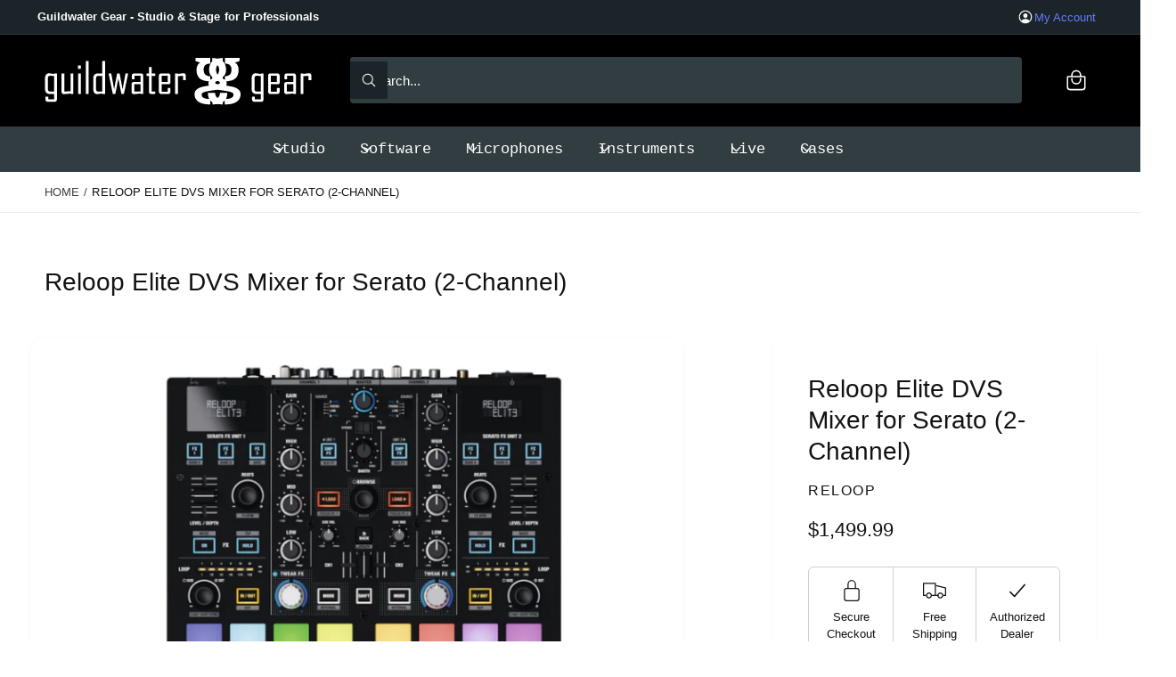

--- FILE ---
content_type: image/svg+xml
request_url: https://guildwatergear.com/cdn/shop/files/Transparent_Agency_P03.svg?v=1756942162&width=300
body_size: 2375
content:
<svg xml:space="preserve" viewBox="0 0 1584 288" height="288px" width="1584px" y="0px" x="0px" xmlns:xlink="http://www.w3.org/1999/xlink" xmlns="http://www.w3.org/2000/svg" id="Layer_1" version="1.1">
<g id="V01_Agency_Text_Align_Center_-_Spacious">
	<g display="none" id="P01_g_W_Outlines_-_Agency_FB_1_">
		<path d="M991.273,263.372c-12.811-11.288-19.216-27.967-19.216-50.037h42.617
			c1.015,11.669,4.438,20.356,10.273,26.065c5.834,5.707,17.377,8.94,34.626,9.703v32.724
			C1026.852,280.813,1004.085,274.66,991.273,263.372z M1144.619,264.323c-14.333,11.415-38.368,17.25-72.106,17.504v-32.345
			c34.246-0.252,51.368-8.625,51.368-25.112c0-3.806-1.077-6.976-3.232-9.513c-2.156-2.537-6.09-4.758-11.797-6.659
			c-5.707-1.902-10.718-3.298-15.029-4.187c-4.313-0.888-11.288-2.093-20.928-3.613c-4.313-0.763-10.719-1.776-19.217-3.045
			s-15.156-2.347-19.977-3.233c-4.82-0.89-10.781-2.093-17.884-3.615c-7.104-1.522-12.621-3.233-16.554-5.137
			c-3.932-1.903-7.989-4.187-12.176-6.851c-4.186-2.662-7.229-5.896-9.133-9.703c-1.902-3.805-2.854-8.116-2.854-12.937
			c0-14.967,11.034-25.241,33.104-30.821c-19.533-9.894-29.3-26.255-29.3-49.086c0-21.055,5.897-37.67,17.694-49.847
			c11.796-12.177,33.041-19.025,63.734-20.547v33.104c-14.967,0.761-25.368,4.186-31.202,10.273
			c-5.834,6.088-8.752,14.713-8.752,25.875c0,12.176,2.791,21.626,8.371,28.348c5.581,6.722,16.108,10.464,31.583,11.225v30.44
			l-28.158-2.663c-10.908,1.268-16.36,4.819-16.36,10.654c0,4.06,3.171,6.912,9.513,8.562c6.342,1.648,20.293,3.869,41.855,6.658
			c3.298,0.508,5.834,0.889,7.609,1.143c9.386,1.269,16.552,2.283,21.499,3.044c4.946,0.762,11.669,2.028,20.167,3.806
			c8.497,1.775,15.156,3.868,19.978,6.278c4.818,2.409,9.766,5.391,14.84,8.94c5.073,3.553,8.813,7.928,11.225,13.129
			c2.411,5.199,3.615,11.098,3.615,17.692C1166.118,238.829,1158.951,252.908,1144.619,264.323z M1159.649,24.603l-27.018,7.991
			c6.343,3.298,11.542,8.752,15.603,16.362c4.059,7.61,6.088,16.743,6.088,27.397c0,21.562-5.835,38.114-17.504,49.656
			s-32.979,17.82-63.926,18.835v-30.44c14.714-1.015,24.924-4.82,30.632-11.416c5.707-6.595,8.562-15.981,8.562-28.158
			c0-10.908-2.791-19.469-8.371-25.684c-5.581-6.215-15.854-9.703-30.82-10.464V5.197h1.521h85.614L1159.649,24.603z" fill="#FFFFFF" display="inline"></path>
	</g>
	<g display="none" id="P01_g_W_Outlines_-_Agency_FB">
		<path d="M892.884,222.087c0-6.596,1.205-12.493,3.615-17.692
			c2.41-5.201,6.151-9.576,11.225-13.129c5.074-3.551,10.021-6.531,14.841-8.94c4.819-2.41,11.479-4.503,19.977-6.278
			s15.221-3.044,20.167-3.806c4.947-0.761,12.113-1.775,21.499-3.044c1.775-0.254,4.313-0.635,7.609-1.143
			c21.563-2.789,35.515-5.01,41.855-6.658c6.342-1.648,9.513-4.502,9.513-8.562c0-5.835-5.452-9.387-16.36-10.654l-28.158,2.663
			v-30.44c15.475-0.761,26.002-4.503,31.583-11.225c5.58-6.722,8.371-16.172,8.371-28.348c0-11.161-2.918-19.786-8.752-25.875
			c-5.834-6.088-16.235-9.513-31.202-10.273V5.578c30.693,1.522,51.938,8.371,63.734,20.547
			c11.797,12.176,17.694,28.792,17.694,49.847c0,22.831-9.767,39.192-29.3,49.086c22.068,5.581,33.104,15.854,33.104,30.821
			c0,4.819-0.951,9.132-2.854,12.938c-1.903,3.806-4.947,7.039-9.133,9.703c-4.187,2.664-8.244,4.946-12.177,6.85
			c-3.932,1.902-9.448,3.613-16.553,5.137c-7.103,1.521-13.063,2.727-17.884,3.615c-4.819,0.888-11.479,1.966-19.977,3.234
			c-8.498,1.268-14.903,2.281-19.217,3.043c-9.64,1.521-16.615,2.728-20.928,3.615c-4.313,0.887-9.322,2.282-15.03,4.186
			c-5.707,1.902-9.64,4.121-11.796,6.658s-3.232,5.709-3.232,9.514c0,16.488,17.121,24.859,51.367,25.113v32.344
			c-33.737-0.254-57.772-6.089-72.105-17.504C900.051,252.908,892.884,238.829,892.884,222.087z M898.973,5.197h85.614h1.521v33.485
			c-14.968,0.761-25.24,4.249-30.821,10.464c-5.58,6.215-8.371,14.776-8.371,25.684c0,12.176,2.854,21.563,8.563,28.158
			c5.707,6.596,15.918,10.401,30.631,11.416v30.44c-30.947-1.015-52.256-7.293-63.926-18.835
			c-11.668-11.542-17.504-28.094-17.504-49.656c0-10.654,2.029-19.787,6.088-27.397c4.061-7.61,9.261-13.064,15.603-16.362
			l-27.017-7.991L898.973,5.197z M999.427,281.827v-32.724c17.249-0.763,28.792-3.996,34.626-9.703
			c5.835-5.709,9.26-14.396,10.273-26.065h42.617c0,22.069-6.405,38.749-19.217,50.037
			C1054.916,274.66,1032.15,280.813,999.427,281.827z" fill="#FFFFFF" display="inline"></path>
	</g>
	<g display="none" id="P02_g_W_Outlines_-_Agency_FB_1_">
		<path d="M989.273,263.372c-12.811-11.288-19.216-27.967-19.216-50.037h42.617
			c1.015,11.669,4.438,20.356,10.273,26.065c5.834,5.707,17.377,8.94,34.626,9.703v32.724
			C1024.852,280.813,1002.085,274.66,989.273,263.372z M1142.619,264.323c-14.333,11.415-38.368,17.25-72.106,17.504v-32.345
			c34.246-0.252,51.368-8.625,51.368-25.112c0-3.806-1.077-6.976-3.232-9.513c-2.156-2.537-6.09-4.758-11.797-6.659
			c-5.707-1.902-10.718-3.298-15.029-4.187c-4.313-0.888-11.288-2.093-20.928-3.613c-4.313-0.763-10.719-1.776-19.217-3.045
			s-15.156-2.347-19.977-3.233c-4.82-0.89-10.781-2.093-17.884-3.615c-7.104-1.522-12.621-3.233-16.554-5.137
			c-3.932-1.903-7.989-4.187-12.176-6.851c-4.186-2.662-7.229-5.896-9.133-9.703c-1.902-3.805-2.854-8.116-2.854-12.937
			c0-14.967,11.034-25.241,33.104-30.821c-19.533-9.894-29.3-26.255-29.3-49.086c0-21.055,5.897-37.67,17.694-49.847
			c11.796-12.177,33.041-19.025,63.734-20.547v33.104c-14.967,0.761-25.368,4.186-31.202,10.273
			c-5.834,6.088-8.752,14.713-8.752,25.875c0,12.176,2.791,21.626,8.371,28.348c5.581,6.722,16.108,10.464,31.583,11.225v30.44
			l-28.158-2.663c-10.908,1.268-16.36,4.819-16.36,10.654c0,4.06,3.171,6.912,9.513,8.562c6.342,1.648,20.293,3.869,41.855,6.658
			c3.298,0.508,5.834,0.889,7.609,1.143c9.386,1.269,16.552,2.283,21.499,3.044c4.946,0.762,11.669,2.028,20.167,3.806
			c8.497,1.775,15.156,3.868,19.978,6.278c4.818,2.409,9.766,5.391,14.84,8.94c5.073,3.553,8.813,7.928,11.225,13.129
			c2.411,5.199,3.615,11.098,3.615,17.692C1164.118,238.829,1156.951,252.908,1142.619,264.323z M1157.649,24.603l-27.018,7.991
			c6.343,3.298,11.542,8.752,15.603,16.362c4.059,7.61,6.088,16.743,6.088,27.397c0,21.562-5.835,38.114-17.504,49.656
			s-32.979,17.82-63.926,18.835v-30.44c14.714-1.015,24.924-4.82,30.632-11.416c5.707-6.595,8.562-15.981,8.562-28.158
			c0-10.908-2.791-19.469-8.371-25.684c-5.581-6.215-15.854-9.703-30.82-10.464V5.197h1.521h85.614L1157.649,24.603z" fill="#FFFFFF" display="inline"></path>
	</g>
	<g display="none" id="P02_g_W_Outlines_-_Agency_FB">
		<path d="M890.884,222.087c0-6.596,1.205-12.493,3.615-17.692
			c2.41-5.201,6.151-9.576,11.225-13.129c5.074-3.551,10.021-6.531,14.841-8.94c4.819-2.41,11.479-4.503,19.977-6.278
			s15.221-3.044,20.167-3.806c4.947-0.761,12.113-1.775,21.499-3.044c1.775-0.254,4.313-0.635,7.609-1.143
			c21.563-2.789,35.515-5.01,41.855-6.658c6.342-1.648,9.513-4.502,9.513-8.562c0-5.835-5.452-9.387-16.36-10.654l-28.158,2.663
			v-30.44c15.475-0.761,26.002-4.503,31.583-11.225c5.58-6.722,8.371-16.172,8.371-28.348c0-11.161-2.918-19.786-8.752-25.875
			c-5.834-6.088-16.235-9.513-31.202-10.273V5.578c30.693,1.522,51.938,8.371,63.734,20.547
			c11.797,12.176,17.694,28.792,17.694,49.847c0,22.831-9.767,39.192-29.3,49.086c22.068,5.581,33.104,15.854,33.104,30.821
			c0,4.819-0.951,9.132-2.854,12.938c-1.903,3.806-4.947,7.039-9.133,9.703c-4.187,2.664-8.244,4.946-12.177,6.85
			c-3.932,1.902-9.448,3.613-16.553,5.137c-7.103,1.521-13.063,2.727-17.884,3.615c-4.819,0.888-11.479,1.966-19.977,3.234
			c-8.498,1.268-14.903,2.281-19.217,3.043c-9.64,1.521-16.615,2.728-20.928,3.615c-4.313,0.887-9.322,2.282-15.03,4.186
			c-5.707,1.902-9.64,4.121-11.796,6.658s-3.232,5.709-3.232,9.514c0,16.488,17.121,24.859,51.367,25.113v32.344
			c-33.737-0.254-57.772-6.089-72.105-17.504C898.051,252.908,890.884,238.829,890.884,222.087z M896.973,5.197h85.614h1.521v33.485
			c-14.968,0.761-25.24,4.249-30.821,10.464c-5.58,6.215-8.371,14.776-8.371,25.684c0,12.176,2.854,21.563,8.563,28.158
			c5.707,6.596,15.918,10.401,30.631,11.416v30.44c-30.947-1.015-52.256-7.293-63.926-18.835
			c-11.668-11.542-17.504-28.094-17.504-49.656c0-10.654,2.029-19.787,6.088-27.397c4.061-7.61,9.261-13.064,15.603-16.362
			l-27.017-7.991L896.973,5.197z M997.427,281.827v-32.724c17.249-0.763,28.792-3.996,34.626-9.703
			c5.835-5.709,9.26-14.396,10.273-26.065h42.617c0,22.069-6.405,38.749-19.217,50.037
			C1052.916,274.66,1030.15,280.813,997.427,281.827z" fill="#FFFFFF" display="inline"></path>
	</g>
	<g id="P03_g_W_Outlines_-_Agency_FB_1_">
		<path d="M987.273,263.372c-12.811-11.288-19.216-27.967-19.216-50.037h42.617
			c1.015,11.669,4.438,20.356,10.273,26.065c5.834,5.707,17.377,8.94,34.626,9.703v32.724
			C1022.852,280.813,1000.085,274.66,987.273,263.372z M1140.619,264.323c-14.333,11.415-38.368,17.25-72.106,17.504v-32.345
			c34.246-0.252,51.368-8.625,51.368-25.112c0-3.806-1.077-6.976-3.232-9.513c-2.156-2.537-6.09-4.758-11.797-6.659
			c-5.707-1.902-10.718-3.298-15.029-4.187c-4.313-0.888-11.288-2.093-20.928-3.613c-4.313-0.763-10.719-1.776-19.217-3.045
			s-15.156-2.347-19.977-3.233c-4.82-0.89-10.781-2.093-17.884-3.615c-7.104-1.522-12.621-3.233-16.554-5.137
			c-3.932-1.903-7.989-4.187-12.176-6.851c-4.186-2.662-7.229-5.896-9.133-9.703c-1.902-3.805-2.854-8.116-2.854-12.937
			c0-14.967,11.034-25.241,33.104-30.821c-19.533-9.894-29.3-26.255-29.3-49.086c0-21.055,5.897-37.67,17.694-49.847
			c11.796-12.177,33.041-19.025,63.734-20.547v33.104c-14.967,0.761-25.368,4.186-31.202,10.273
			c-5.834,6.088-8.752,14.713-8.752,25.875c0,12.176,2.791,21.626,8.371,28.348c5.581,6.722,16.108,10.464,31.583,11.225v30.44
			l-28.158-2.663c-10.908,1.268-16.36,4.819-16.36,10.654c0,4.06,3.171,6.912,9.513,8.562c6.342,1.648,20.293,3.869,41.855,6.658
			c3.298,0.508,5.834,0.889,7.609,1.143c9.386,1.269,16.552,2.283,21.499,3.044c4.946,0.762,11.669,2.028,20.167,3.806
			c8.497,1.775,15.156,3.868,19.978,6.278c4.818,2.409,9.766,5.391,14.84,8.94c5.073,3.553,8.813,7.928,11.225,13.129
			c2.411,5.199,3.615,11.098,3.615,17.692C1162.118,238.829,1154.951,252.908,1140.619,264.323z M1155.649,24.603l-27.018,7.991
			c6.343,3.298,11.542,8.752,15.603,16.362c4.059,7.61,6.088,16.743,6.088,27.397c0,21.562-5.835,38.114-17.504,49.656
			s-32.979,17.82-63.926,18.835v-30.44c14.714-1.015,24.924-4.82,30.632-11.416c5.707-6.595,8.562-15.981,8.562-28.158
			c0-10.908-2.791-19.469-8.371-25.684c-5.581-6.215-15.854-9.703-30.82-10.464V5.197h1.521h85.614L1155.649,24.603z" fill="#FFFFFF"></path>
	</g>
	<g id="P03_g_W_Outlines_-_Agency_FB">
		<path d="M888.884,222.087c0-6.596,1.205-12.493,3.615-17.692c2.41-5.201,6.151-9.576,11.225-13.129
			c5.074-3.551,10.021-6.531,14.841-8.94c4.819-2.41,11.479-4.503,19.977-6.278s15.221-3.044,20.167-3.806
			c4.947-0.761,12.113-1.775,21.499-3.044c1.775-0.254,4.313-0.635,7.609-1.143c21.563-2.789,35.515-5.01,41.855-6.658
			c6.342-1.648,9.513-4.502,9.513-8.562c0-5.835-5.452-9.387-16.36-10.654l-28.158,2.663v-30.44
			c15.475-0.761,26.002-4.503,31.583-11.225c5.58-6.722,8.371-16.172,8.371-28.348c0-11.161-2.918-19.786-8.752-25.875
			c-5.834-6.088-16.235-9.513-31.202-10.273V5.578c30.693,1.522,51.938,8.371,63.734,20.547
			c11.797,12.176,17.694,28.792,17.694,49.847c0,22.831-9.767,39.192-29.3,49.086c22.068,5.581,33.104,15.854,33.104,30.821
			c0,4.819-0.951,9.132-2.854,12.938c-1.903,3.806-4.947,7.039-9.133,9.703c-4.187,2.664-8.244,4.946-12.177,6.85
			c-3.932,1.902-9.448,3.613-16.553,5.137c-7.103,1.521-13.063,2.727-17.884,3.615c-4.819,0.888-11.479,1.966-19.977,3.234
			c-8.498,1.268-14.903,2.281-19.217,3.043c-9.64,1.521-16.615,2.728-20.928,3.615c-4.313,0.887-9.322,2.282-15.03,4.186
			c-5.707,1.902-9.64,4.121-11.796,6.658s-3.232,5.709-3.232,9.514c0,16.488,17.121,24.859,51.367,25.113v32.344
			c-33.737-0.254-57.772-6.089-72.105-17.504C896.051,252.908,888.884,238.829,888.884,222.087z M894.973,5.197h85.614h1.521v33.485
			c-14.968,0.761-25.24,4.249-30.821,10.464c-5.58,6.215-8.371,14.776-8.371,25.684c0,12.176,2.854,21.563,8.563,28.158
			c5.707,6.596,15.918,10.401,30.631,11.416v30.44c-30.947-1.015-52.256-7.293-63.926-18.835
			c-11.668-11.542-17.504-28.094-17.504-49.656c0-10.654,2.029-19.787,6.088-27.397c4.061-7.61,9.261-13.064,15.603-16.362
			l-27.017-7.991L894.973,5.197z M995.427,281.827v-32.724c17.249-0.763,28.792-3.996,34.626-9.703
			c5.835-5.709,9.26-14.396,10.273-26.065h42.617c0,22.069-6.405,38.749-19.217,50.037
			C1050.916,274.66,1028.15,280.813,995.427,281.827z" fill="#FFFFFF"></path>
	</g>
	<g id="Gear_W_-_Outlines_Agency_FB">
		<path d="M1297.811,251.71c0,9.455-4.729,14.183-14.184,14.183h-39.663c-9.623,0-14.434-5.982-14.434-17.947
			c0-1.424,0.063-3.536,0.188-6.34s0.188-4.832,0.188-6.086h16.441v16.19h34.894v-32.132h-27.488c-7.448,0-13.64-2.488-18.575-7.469
			c-4.938-4.978-7.404-11.232-7.404-18.765v-71.418c0-7.195,2.175-13.199,6.525-18.011c4.351-4.811,10.082-7.217,17.195-7.217
			c1.924,0,11.84,1.381,29.747,4.142v-3.389h16.567V251.71H1297.811z M1281.242,204.893V112.64
			c-13.224-0.835-20.92-1.255-23.096-1.255c-9.205,0-13.807,4.688-13.807,14.058v65.393c0,9.373,4.602,14.059,13.807,14.059h23.096
			V204.893z" fill="#FFFFFF"></path>
		<path d="M1393.576,205.395c0,9.457-4.688,14.185-14.059,14.185h-40.164c-9.371,0-14.058-4.728-14.058-14.185
			v-93.759c0-9.455,4.687-14.183,14.058-14.183h40.164c9.371,0,14.059,4.728,14.059,14.183v43.931l-5.647,5.898h-46.439v44.182
			h35.896v-22.342h16.191V205.395L1393.576,205.395z M1377.385,148.16v-36.775h-35.896v36.775H1377.385z" fill="#FFFFFF"></path>
		<path d="M1490.221,219.578h-16.441v-3.389c-6.61,0.922-13.223,1.8-19.831,2.636
			c-8.201,1.004-14.77,1.506-19.705,1.506c-9.121,0-13.682-4.519-13.682-13.556v-44.559c0-9.369,4.727-14.058,14.184-14.058h39.286
			v-36.775h-35.897v20.835h-16.19v-20.584c0-9.455,4.686-14.183,14.058-14.183h40.164c9.371,0,14.058,4.728,14.058,14.183v107.943
			H1490.221z M1474.03,204.391v-43.177h-37.278v43.931L1474.03,204.391z" fill="#FFFFFF"></path>
		<path d="M1581.47,137.617h-16.441v-25.229l-30.751,1.004v106.185h-16.693V97.453h16.693v3.389
			c5.521-0.835,11.087-1.714,16.692-2.636c6.693-1.004,12.257-1.506,16.693-1.506c9.204,0,13.807,4.562,13.807,13.681V137.617z" fill="#FFFFFF"></path>
	</g>
	<g id="Guildwater_W_-_Outlines_Agency_FB">
		<path d="M73.091,251.709c0,9.455-4.729,14.184-14.183,14.184H19.246c-9.624,0-14.434-5.983-14.434-17.949
			c0-1.424,0.063-3.535,0.188-6.338c0.125-2.805,0.188-4.832,0.188-6.088H21.63v16.191h34.893v-32.132H29.036
			c-7.448,0-13.64-2.488-18.576-7.468c-4.938-4.979-7.406-11.234-7.406-18.766v-71.418c0-7.195,2.175-13.199,6.527-18.011
			c4.35-4.811,10.083-7.217,17.195-7.217c1.924,0,11.84,1.381,29.747,4.142v-3.389h16.568V251.709z M56.523,204.893v-92.253
			c-13.222-0.835-20.92-1.255-23.095-1.255c-9.206,0-13.807,4.687-13.807,14.058v65.393c0,9.373,4.601,14.058,13.807,14.058H56.523
			L56.523,204.893z" fill="#FFFFFF"></path>
		<path d="M170.489,219.577h-16.442v-3.39c-6.695,0.922-13.347,1.801-19.956,2.637
			c-8.033,1.004-14.686,1.506-19.957,1.506c-9.037,0-13.556-4.52-13.556-13.557V97.451h16.442v107.189l37.026-1.005V97.451h16.442
			L170.489,219.577L170.489,219.577z" fill="#FFFFFF"></path>
		<path d="M215.424,70.716H198.48V49.63h16.944V70.716z M215.172,219.577H198.73V97.451h16.441L215.172,219.577
			L215.172,219.577z" fill="#FFFFFF"></path>
		<path d="M260.984,219.577h-16.441V23.146h16.441V219.577z" fill="#FFFFFF"></path>
		<path d="M358.76,219.577h-16.567v-3.39c-17.907,2.762-27.823,4.143-29.747,4.143
			c-7.113,0-12.846-2.404-17.195-7.217c-4.352-4.812-6.526-10.814-6.526-18.012v-71.418c0-7.531,2.467-13.785,7.405-18.765
			c4.936-4.977,11.127-7.468,18.576-7.468h27.487V23.146h16.567V219.577z M342.192,204.391v-92.253h-23.095
			c-9.206,0-13.807,4.729-13.807,14.183v65.268c0,9.373,4.601,14.059,13.807,14.059C321.272,205.645,328.97,205.229,342.192,204.391
			z" fill="#FFFFFF"></path>
		<path d="M495.444,97.451l-25.229,122.377H455.28l-17.949-92.755l-17.948,92.755h-14.685L379.47,97.451h15.689
			l17.194,94.136l17.822-94.136h14.562l17.821,94.136l17.195-94.136H495.444z" fill="#FFFFFF"></path>
		<path d="M585.063,219.577H568.62v-3.39c-6.611,0.922-13.224,1.801-19.831,2.637
			c-8.202,1.004-14.771,1.506-19.706,1.506c-9.121,0-13.681-4.52-13.681-13.557v-44.558c0-9.37,4.727-14.058,14.183-14.058h39.286
			v-36.776h-35.897v20.835h-16.189v-20.584c0-9.455,4.685-14.183,14.057-14.183h40.165c9.37,0,14.059,4.728,14.059,14.183v107.944
			H585.063z M568.87,204.391v-43.178h-37.277v43.93L568.87,204.391z" fill="#FFFFFF"></path>
		<path d="M656.354,219.577h-23.722c-9.372,0-14.058-4.728-14.058-14.185v-93.257H603.89V97.451h14.686V59.42h16.442
			v38.031h21.336v14.685h-21.336v92.755h21.336V219.577z" fill="#FFFFFF"></path>
		<path d="M745.971,205.395c0,9.457-4.688,14.184-14.058,14.184h-40.165c-9.372,0-14.058-4.727-14.058-14.184v-93.76
			c0-9.455,4.686-14.183,14.058-14.183h40.165c9.37,0,14.058,4.728,14.058,14.183v43.93l-5.647,5.899h-46.44v44.181h35.897v-22.34
			h16.19V205.395z M729.779,148.159v-36.776h-35.897v36.776H729.779z" fill="#FFFFFF"></path>
		<path d="M837.47,137.616h-16.441v-25.229l-30.751,1.004v106.186h-16.693V97.451h16.693v3.389
			c5.521-0.835,11.087-1.714,16.692-2.636c6.693-1.004,12.259-1.506,16.693-1.506c9.204,0,13.807,4.562,13.807,13.681V137.616z" fill="#FFFFFF"></path>
	</g>
</g>
</svg>
